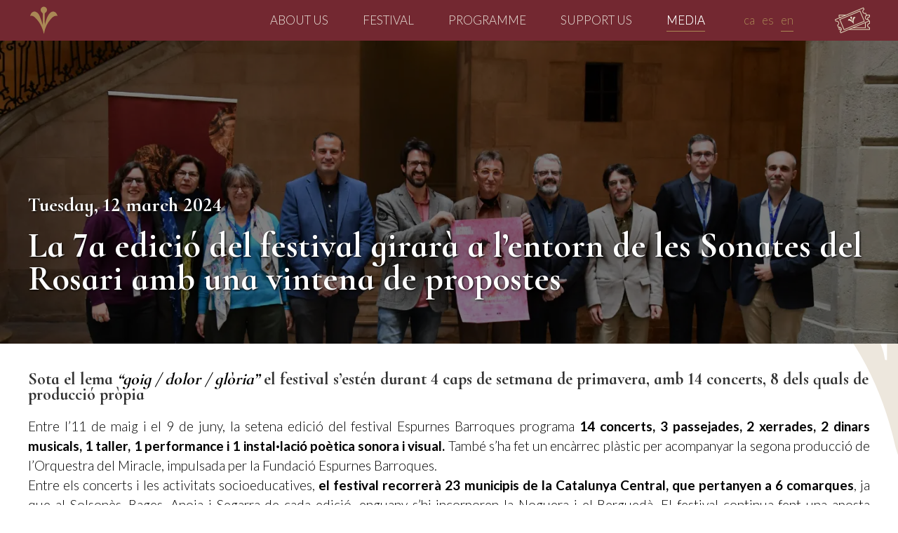

--- FILE ---
content_type: text/html;charset=UTF-8
request_url: https://espurnesbarroques.cat/en/media/noticies/la-setena-edicio-del-festival-espurnes-barroques-girara-a-lentorn-de-les-sonates-del-rosari-amb-una-vintena-de-propostes
body_size: 11888
content:
<!DOCTYPE html>
<html lang="ca">

<head>
    <meta charset="UTF-8">
    <meta name="viewport" content="width=device-width, initial-scale=1.0">
    <meta http-equiv="X-UA-Compatible" content="ie=edge">

        <title>La 7a edició del festival girarà a l’entorn de les Sonates del Rosari amb una vintena de propostes | Espurnes Barroques</title>
    <link rel="apple-touch-icon" sizes="180x180" href="/apple-touch-icon.png?v=gAXLeA8Glr">
<link rel="icon" type="image/png" sizes="32x32" href="/favicon-32x32.png?v=gAXLeA8Glr">
<link rel="icon" type="image/png" sizes="16x16" href="/favicon-16x16.png?v=gAXLeA8Glr">
<link rel="manifest" href="/site.webmanifest?v=gAXLeA8Glr">
<link rel="mask-icon" href="/safari-pinned-tab.svg?v=gAXLeA8Glr" color="#5bbad5">
<link rel="shortcut icon" href="/favicon.ico?v=gAXLeA8Glr">
<meta name="msapplication-TileColor" content="#732831">
<meta name="theme-color" content="#AA8855">
<meta name="author" content="Johanan Marín" />
<meta name="robots" content="index,follow" />
<meta name="generator" content="JNestudi" />

<meta name="description" content="Sota el lema “goig / dolor / glòria” el festival s’estén durant 4 caps de setmana de primavera, amb 14 concerts, 8 dels quals de producció pròpia
Entre l’11 de maig i el 9 de juny, la setena edició del festival Espurnes Barroques programa 14 concerts, 3 passejades, 2 xerrades, 2 dinars musicals, 1 taller, 1 performance i 1 instal·lació poètica sonora i visual. També s’ha fet un encàrrec plàstic per acompanyar la segona producció de l’Orquestra del Miracle, impulsada per la Fundació Espurnes Barroques.
Entre els concerts i les activitats socioeducatives, el festival recorrerà 23 municipis de la Catalunya Central, que pertanyen a 6 comarques, ja que al Solsonès, Bages, Anoia i Segarra de cada edició, enguany s’hi incorporen la Noguera i el Berguedà. El festival continua fent una aposta decidida pel talent local i jove, però continua atent a la dimensió internacional, propiciant la presència de conjunts de referència. A banda d’aquestes activitats públiques, el festival ha programat una cinquantena d’accions socials i educatives que es desplegaran des del mes de març fins a mitjan de juny.
El fil narratiu en el qual s’articulen les propostes de la programació és a partir de les Sonates del Rosari de Heinrich Biber: una pedra de toc del repertori violinístic, a l’abast de pocs intèrprets. En l’últim cap de setmana del festival (8 i 9 de juny), Lina Tur Bonet n’abordarà la integral a davant dels retaules del Roser de Ponts (La Noguera) i La Molsosa (Solsonès). Els tres caps de setmana previs s’articulen a partir dels conceptes de goig (11 i 12 de maig), dolor (18 i 19 de maig) i glòria (1 i 2 de juny). D’acord amb cada un d’aquests conceptes, cada cap de setmana hi haurà un jove violinista com a protagonista que desgranarà cada un dels cicles de la integral de les sonates de Biber tot fusionant el tractament instrumental i contrapuntístic que fa el compositor del nord d’Europa amb manifestacions complementàries, del sud, de caire popular, homfònic i vocal. Així, el cicle de goig s’interpola amb el cantu a tenore sard; el cicle de dolor amb flamenc, i el de glòria amb música a veus popular catalana. Tots aquests concerts dedicats al Rosari –igual que els dos de la Lina Tur– tindran lloc a davant de retaules del Roser (Salelles, Correà i Matamargó) i, per tant, permetran recórrer cinc joies del patrimoni barroc català. 
Per la seva banda, el cartell del festival, protagonitzat per la jove soprano Alexandra Nowakowski (que actuarà al costat de l’Orquestra del Miracle), aludeix a aquesta dimensió de Rosari des d’una òptica fresca i suggeridora, amb una clara picada d’ullet a l’icònic cartell d’American Beauty, entenent que un rosari és, literalment, un camp de roses.
El primer cap de setmana: el goig
El primer cap de setmana (11 i 12 de maig) es desplegaran propostes al voltant del cicle nadalenc (propis dels misteris de goig del rosari) i de la noció d’infantesa i joventut. El dissabte 11 de maig al matí, es podrà gaudir d’una instal·lació i performance poètica encarregada als poetes Felipe Cussen i Víctor Sunyol, que es podrà visitar fins el 24 de maig al Consell Comarcal del Solsonès. 
El concert inauguralserà a l’església de La Pobla de Claramunt (Anoia) a càrrec de Cantoría, amb una proposta al voltant de cants del cicle de Nadal. L’endemà al matí, a Coaner (Sant Mateu de Bages), el grup Anacronía portarà música de caire juvenil. Encabat el concert, al celler Fargas-Fargas, hi haurà un dinar i tast entre vinyes, acompanyat de la música de Le nuove musiche. A la tarda, davant el retaule del Roser de Salelles (Sant Salvador de Guardiola), Ignacio Ramal (violí) i Juan de la Rubia (orgue) dialogaran amb el grup sard Cuncordu Codronzanesu al voltant del cicle de goig de les Sonates del Rosari de Biber. La proposta gastronòmica, igual que la música, portarà el públic del nord al sud d’Europa.
El segon cap de setmana: el dolor
Durant aquest cap de setmana tots els concerts giraran temàticament al voltant de la passió i mort. El primer concert (dissabte 18 de maig) serà el de la Jove Capella Reial de Catalunya, dirigida per Lluís Vilamajó a la Cova de Sant Ignasi de Manresa on cinc veus masculines interpretaran la sublim Missa pro defunctis de Cristóbal de Morales. A la tarda, a Manresa mateix i coincidint amb el Dia Internacional dels Museus, s’ha programat al recent inaugurat Museu del Barroc de Catalunya un diàleg entre Maria Garganté i Raül Garrigasait. Al vespre, a l’església del Roser de Súria, Cristina Segura i l’Ensemble Exclamatio abordaran música que Händel i Vivaldi van dedicar a la noció de traïció. Rememorant la traïció de Judes, la gastronomia comptarà amb monedes de xocolata i amb un vi que té nom de petó.
Diumenge 19 de maig el festival es trasllada al Berguedà per primer cop. Al matí, a l’església de Correà (Montmajor i L’Espunyola) la guitarra flamenca de Chicuelo, la veu de Joaquín “el Duende” i la percussió de Jacobo Sánchez es fusionaran amb el violí i la viola de gamba de Marta Ramírez i Marina Cabello, que ens serviran el cicle de dolor de les Sonates del Rosari de Biber. A la tarda, la reconeguda psalterista Franziska Fleischanderl i el conjunt femení Auditexaudi (cant gregorià) recrearan la música que sonava als convents femenins napolitans del segle XVIII durant la Setmana Santa. Aquesta producció tindrà lloc al Konvent de Cal Rosal (Berga). 
El tercer cap de setmana: la glòria
L’1 de juny al matí  a Pinós, Jaume Ayats conduirà un taller de polifonies tradicionals i, en acabar-lo, ens espera un suculent dinar barroc a l’Hostal de Pinós, que enguany celebra 500 anys d’història servint àpats, amenitzat amb un parell de tonades de Tornaveus i amb la música i ball de Xuriach. A la tarda, arribarà un dels plats forts del festival: el segon concert de l’Orquestra del Miracle, dirigida per Juan de la Rubia i impulsada per la Fundació Espurnes Barroques. En aquest segon concert es comptarà amb la veu de la jove soprano americano-polonesa Alexandra Nowakowski. Plegats interpretaran el Glòria de Händel i un motet de Francesc Valls de recuperació patrimonial, entre altres. A la sortida, el tast comptarà amb la neula de l’orquestra i amb sidra de Biolord. Prèviament al concert, els amics d’Espurnes Barroques —en una activitat exclusiva per a ells— hauran pogut conèixer l’obra plàstica que l’artista Joan Villaplana haurà creat per acompanyar visualment el concert, en una proposta d’intervenció sobre l’espai.
El diumenge 2 de juny al matí a Vergós Guerrejat (La Segarra) debutarà a Catalunya la finalista a la prestigiosa Queen Elisabeth Competition, Juliette Mey, acompanyada de Pergamo Ensemble. A la tarda, a la Catedral dels pagesos (Sant Pere de Matamargó, a Pinós), el violí de Joel Bardolet se les heurà amb el cicle de goig de les Sonates del Rosari, hibridades amb la polifonia popular catalana que ens oferiran Tornaveus i NOC sota la direcció de Jaume Ayats. 
El quart cap de setmana: el cicle complet
A l’últim cap de setmana (8 i 9 de juny), es podrà escoltar el cicle complet de les Sonates del Rosari. Els matins de dissabte i de diumenge, a les mans de Lina Tur Bonet, acompanyada per Musica Alchemica, la integral de Biber posarà música a les escenes del Rosari completes que es preserven als retaules de Santa Maria de Ponts (a La Noguera) i a Santa Maria de La Molsosa (al Solsonès). Igual que tres són els cicles de misteris dels rosari, tres seran les cerveses que es podran degustar a cada un dels dos concerts. Aniran acompanyades de delícies txeques farcides amb melmelades dels colors del goig, el dolor i la glòria del premiat obrador Verit Fruits.
El dissabte 8 de juny a la tarda, al Paranimf de la Universitat de Cervera, Rinaldo Alessandrini i el seu Concerto Italiano oferiran una versió magistral del Llibre IV de Madrigals de Monteverdi, posada en paral·lel a les creacions de xocolata d’Eixarcolant i Casa Dalmases. 
El punt i final del festival serà diumenge 9 a la tarda a Castelltallat (Bages) on hi actuarà la soprano Núria Rial acompanyada de Vespres d’Arnadí(dirigida per Dani Espasa). A la sortida, unes creacions de la pastisseria Flor de Neu de Sant Joan de Vilatorrada (municipi on Núria Rial va iniciar-se amb la música) maridades amb vins de Celler Collbaix - El Molí, en una proposta cromàticament alineada amb el recorregut del festival.
Noves disciplines, nous ajuts
Amb la intenció de contribuir a la visibilització de tots els llenguatges artístics, el festival continua apostant per la dansa –que serà en dues propostes–, l’art plàstic –amb l’encàrrec a Joan Villaplana– i, per primer cop, hi incorpora la poesia, amb l’obra encarregada al poeta, músic i professor xilè Felipe Cussen en diàleg amb el poeta vigatà Víctor Sunyol. 
Totes les activitats comptaran amb tastos gastronòmics inclosos en el preu de l’entrada, que fan èmfasi en el valor del producte de proximitat. Precisament aquesta aposta per la gastronomia i els productes han permès que enguany Espurnes Barroques hagi obtingut un ajut que han impulsat conjuntament els Departaments de Cultura, Empresa i Acció Climàtica. 
A més a més, es continua apostant per la creació de productes propis del festival: es podrà tastar i adquirir la cervesa La Barroka, la infusió Bassadòria, l’Essència d’Espurnes i L’Espurna, la galeta. 
L’edició 2024 del Festival ha programat una cinquantena d’activitats socials i educatives en paral·lel als concerts, en una aposta ferma per apropar la cultura a diversos col·lectius sensibles. Per això es desplega un nodrit programa educatiu a diverses escoles, es fan accions socials en llars d’avis i es treballa en col·laboració amb diversos col·lectius que atenen persones amb diversitat funcional. El foment d’aquestes activitats ha estat un dels elements clau en l’obtenció de majors suports també en l’àmbit privat, com és el cas de la col·laboració especial que la Fundació Banc Sabadell ha iniciat enguany amb Espurnes Barroques.
Més descomptes, abonaments i una aposta pel públic jove
Enguany el festival amplia l’oferta d’abonaments fins a sis amb un preu molt especial en els casos que requereix una pernoctació al territori (per exemple el cicle complet amb Lina Tur per només 32€). Els preus dels concerts s’han unificat a 20€, amb un petit augment que s’equilibra amb una major oferta de descomptes. A més a més, també s’ha adherit al programa Cultura Jove de la Generalitat per tal d’impulsar l’accés del públic jove als concerts amb un preu únic de 12€. 
La reforma de la llei de mecenatge ha permès també incrementar la fidelització dels Amics d’Espurnes Barroques, que a partir d’enguany poden gaudir de més avantatges exclusius. Contribuir amb una aportació anual des d’enguany té majors recompenses com descomptes a museus i visites, activitats exclusives a la programació i, també, descomptes al preu d’entrades i abonaments. També enguany des del 12 de març podran comprar anticipadament les entrades. Per ser amic només cal entrar a “Dona’ns suport” a la web espurnesbarroques.cat i registrar-se indicant l’aportació anual desitjada. 
Presentació pública de la programació
El proper diumenge 17 de març a les 17h. al nou Museu del Barroc de Catalunya a Manresa tindrà lloc, per primer cop, una presentació pública de la programació del festival. L’acte comptarà amb un tast musical (amb Juan de la Rubia i Ignacio Ramal) i gastronòmic. Després que el president de la Fundació Espurnes Barroques, Jaume Badia, que s’estrena en el càrrec, i el director Josep Barcons expliquin les novetats d’enguany, el públic assistent podrà resoldre els seus dubtes al voltant de les propostes previstes per aquest maig i juny.
Les entrades i abonaments es podran comprar a partir de dilluns 18 de març a les 10h del matí a través de la web www.espurnesbarroques.cat.">
<meta name="keywords" content="La 7a edició del festival girarà a l’entorn de les Sonates del Rosari amb una vintena de propostes, , festival, música, music, barroc, baroque, música antiga, música antigua, barroco, cultura, patrimoni, patrimonio, territori barroc, festival catalunya, riner, cardona, solsona, manresa, cervera, igualada, bages, solsonès, anoia, segarra, guissona, súria, pinós, lamolsosa, sant martí sesgueioles, catalunyacentral, castelltallat, sant mateu de bages, esparreguera, torà, vallferosa, estaràs, vergós guerrejat, sant llorenç de morunys, pujalt, manresa 2022, gastronomia, gastronomía, música barroca, festival barroc, el miracle">
<meta property="og:type" content="website">
<meta property="og:url" content="https://espurnesbarroques.cat/en/media/noticies/la-setena-edicio-del-festival-espurnes-barroques-girara-a-lentorn-de-les-sonates-del-rosari-amb-una-vintena-de-propostes" />
<meta property="og:title" content="La 7a edició del festival girarà a l’entorn de les Sonates del Rosari amb una vintena de propostes" />
<meta property="og:description" content="Sota el lema “goig / dolor / glòria” el festival s’estén durant 4 caps de setmana de primavera, amb 14 concerts, 8 dels quals de producció pròpia
Entre l’11 de maig i el 9 de juny, la setena edició del festival Espurnes Barroques programa 14 concerts, 3 passejades, 2 xerrades, 2 dinars musicals, 1 taller, 1 performance i 1 instal·lació poètica sonora i visual. També s’ha fet un encàrrec plàstic per acompanyar la segona producció de l’Orquestra del Miracle, impulsada per la Fundació Espurnes Barroques.
Entre els concerts i les activitats socioeducatives, el festival recorrerà 23 municipis de la Catalunya Central, que pertanyen a 6 comarques, ja que al Solsonès, Bages, Anoia i Segarra de cada edició, enguany s’hi incorporen la Noguera i el Berguedà. El festival continua fent una aposta decidida pel talent local i jove, però continua atent a la dimensió internacional, propiciant la presència de conjunts de referència. A banda d’aquestes activitats públiques, el festival ha programat una cinquantena d’accions socials i educatives que es desplegaran des del mes de març fins a mitjan de juny.
El fil narratiu en el qual s’articulen les propostes de la programació és a partir de les Sonates del Rosari de Heinrich Biber: una pedra de toc del repertori violinístic, a l’abast de pocs intèrprets. En l’últim cap de setmana del festival (8 i 9 de juny), Lina Tur Bonet n’abordarà la integral a davant dels retaules del Roser de Ponts (La Noguera) i La Molsosa (Solsonès). Els tres caps de setmana previs s’articulen a partir dels conceptes de goig (11 i 12 de maig), dolor (18 i 19 de maig) i glòria (1 i 2 de juny). D’acord amb cada un d’aquests conceptes, cada cap de setmana hi haurà un jove violinista com a protagonista que desgranarà cada un dels cicles de la integral de les sonates de Biber tot fusionant el tractament instrumental i contrapuntístic que fa el compositor del nord d’Europa amb manifestacions complementàries, del sud, de caire popular, homfònic i vocal. Així, el cicle de goig s’interpola amb el cantu a tenore sard; el cicle de dolor amb flamenc, i el de glòria amb música a veus popular catalana. Tots aquests concerts dedicats al Rosari –igual que els dos de la Lina Tur– tindran lloc a davant de retaules del Roser (Salelles, Correà i Matamargó) i, per tant, permetran recórrer cinc joies del patrimoni barroc català. 
Per la seva banda, el cartell del festival, protagonitzat per la jove soprano Alexandra Nowakowski (que actuarà al costat de l’Orquestra del Miracle), aludeix a aquesta dimensió de Rosari des d’una òptica fresca i suggeridora, amb una clara picada d’ullet a l’icònic cartell d’American Beauty, entenent que un rosari és, literalment, un camp de roses.
El primer cap de setmana: el goig
El primer cap de setmana (11 i 12 de maig) es desplegaran propostes al voltant del cicle nadalenc (propis dels misteris de goig del rosari) i de la noció d’infantesa i joventut. El dissabte 11 de maig al matí, es podrà gaudir d’una instal·lació i performance poètica encarregada als poetes Felipe Cussen i Víctor Sunyol, que es podrà visitar fins el 24 de maig al Consell Comarcal del Solsonès. 
El concert inauguralserà a l’església de La Pobla de Claramunt (Anoia) a càrrec de Cantoría, amb una proposta al voltant de cants del cicle de Nadal. L’endemà al matí, a Coaner (Sant Mateu de Bages), el grup Anacronía portarà música de caire juvenil. Encabat el concert, al celler Fargas-Fargas, hi haurà un dinar i tast entre vinyes, acompanyat de la música de Le nuove musiche. A la tarda, davant el retaule del Roser de Salelles (Sant Salvador de Guardiola), Ignacio Ramal (violí) i Juan de la Rubia (orgue) dialogaran amb el grup sard Cuncordu Codronzanesu al voltant del cicle de goig de les Sonates del Rosari de Biber. La proposta gastronòmica, igual que la música, portarà el públic del nord al sud d’Europa.
El segon cap de setmana: el dolor
Durant aquest cap de setmana tots els concerts giraran temàticament al voltant de la passió i mort. El primer concert (dissabte 18 de maig) serà el de la Jove Capella Reial de Catalunya, dirigida per Lluís Vilamajó a la Cova de Sant Ignasi de Manresa on cinc veus masculines interpretaran la sublim Missa pro defunctis de Cristóbal de Morales. A la tarda, a Manresa mateix i coincidint amb el Dia Internacional dels Museus, s’ha programat al recent inaugurat Museu del Barroc de Catalunya un diàleg entre Maria Garganté i Raül Garrigasait. Al vespre, a l’església del Roser de Súria, Cristina Segura i l’Ensemble Exclamatio abordaran música que Händel i Vivaldi van dedicar a la noció de traïció. Rememorant la traïció de Judes, la gastronomia comptarà amb monedes de xocolata i amb un vi que té nom de petó.
Diumenge 19 de maig el festival es trasllada al Berguedà per primer cop. Al matí, a l’església de Correà (Montmajor i L’Espunyola) la guitarra flamenca de Chicuelo, la veu de Joaquín “el Duende” i la percussió de Jacobo Sánchez es fusionaran amb el violí i la viola de gamba de Marta Ramírez i Marina Cabello, que ens serviran el cicle de dolor de les Sonates del Rosari de Biber. A la tarda, la reconeguda psalterista Franziska Fleischanderl i el conjunt femení Auditexaudi (cant gregorià) recrearan la música que sonava als convents femenins napolitans del segle XVIII durant la Setmana Santa. Aquesta producció tindrà lloc al Konvent de Cal Rosal (Berga). 
El tercer cap de setmana: la glòria
L’1 de juny al matí  a Pinós, Jaume Ayats conduirà un taller de polifonies tradicionals i, en acabar-lo, ens espera un suculent dinar barroc a l’Hostal de Pinós, que enguany celebra 500 anys d’història servint àpats, amenitzat amb un parell de tonades de Tornaveus i amb la música i ball de Xuriach. A la tarda, arribarà un dels plats forts del festival: el segon concert de l’Orquestra del Miracle, dirigida per Juan de la Rubia i impulsada per la Fundació Espurnes Barroques. En aquest segon concert es comptarà amb la veu de la jove soprano americano-polonesa Alexandra Nowakowski. Plegats interpretaran el Glòria de Händel i un motet de Francesc Valls de recuperació patrimonial, entre altres. A la sortida, el tast comptarà amb la neula de l’orquestra i amb sidra de Biolord. Prèviament al concert, els amics d’Espurnes Barroques —en una activitat exclusiva per a ells— hauran pogut conèixer l’obra plàstica que l’artista Joan Villaplana haurà creat per acompanyar visualment el concert, en una proposta d’intervenció sobre l’espai.
El diumenge 2 de juny al matí a Vergós Guerrejat (La Segarra) debutarà a Catalunya la finalista a la prestigiosa Queen Elisabeth Competition, Juliette Mey, acompanyada de Pergamo Ensemble. A la tarda, a la Catedral dels pagesos (Sant Pere de Matamargó, a Pinós), el violí de Joel Bardolet se les heurà amb el cicle de goig de les Sonates del Rosari, hibridades amb la polifonia popular catalana que ens oferiran Tornaveus i NOC sota la direcció de Jaume Ayats. 
El quart cap de setmana: el cicle complet
A l’últim cap de setmana (8 i 9 de juny), es podrà escoltar el cicle complet de les Sonates del Rosari. Els matins de dissabte i de diumenge, a les mans de Lina Tur Bonet, acompanyada per Musica Alchemica, la integral de Biber posarà música a les escenes del Rosari completes que es preserven als retaules de Santa Maria de Ponts (a La Noguera) i a Santa Maria de La Molsosa (al Solsonès). Igual que tres són els cicles de misteris dels rosari, tres seran les cerveses que es podran degustar a cada un dels dos concerts. Aniran acompanyades de delícies txeques farcides amb melmelades dels colors del goig, el dolor i la glòria del premiat obrador Verit Fruits.
El dissabte 8 de juny a la tarda, al Paranimf de la Universitat de Cervera, Rinaldo Alessandrini i el seu Concerto Italiano oferiran una versió magistral del Llibre IV de Madrigals de Monteverdi, posada en paral·lel a les creacions de xocolata d’Eixarcolant i Casa Dalmases. 
El punt i final del festival serà diumenge 9 a la tarda a Castelltallat (Bages) on hi actuarà la soprano Núria Rial acompanyada de Vespres d’Arnadí(dirigida per Dani Espasa). A la sortida, unes creacions de la pastisseria Flor de Neu de Sant Joan de Vilatorrada (municipi on Núria Rial va iniciar-se amb la música) maridades amb vins de Celler Collbaix - El Molí, en una proposta cromàticament alineada amb el recorregut del festival.
Noves disciplines, nous ajuts
Amb la intenció de contribuir a la visibilització de tots els llenguatges artístics, el festival continua apostant per la dansa –que serà en dues propostes–, l’art plàstic –amb l’encàrrec a Joan Villaplana– i, per primer cop, hi incorpora la poesia, amb l’obra encarregada al poeta, músic i professor xilè Felipe Cussen en diàleg amb el poeta vigatà Víctor Sunyol. 
Totes les activitats comptaran amb tastos gastronòmics inclosos en el preu de l’entrada, que fan èmfasi en el valor del producte de proximitat. Precisament aquesta aposta per la gastronomia i els productes han permès que enguany Espurnes Barroques hagi obtingut un ajut que han impulsat conjuntament els Departaments de Cultura, Empresa i Acció Climàtica. 
A més a més, es continua apostant per la creació de productes propis del festival: es podrà tastar i adquirir la cervesa La Barroka, la infusió Bassadòria, l’Essència d’Espurnes i L’Espurna, la galeta. 
L’edició 2024 del Festival ha programat una cinquantena d’activitats socials i educatives en paral·lel als concerts, en una aposta ferma per apropar la cultura a diversos col·lectius sensibles. Per això es desplega un nodrit programa educatiu a diverses escoles, es fan accions socials en llars d’avis i es treballa en col·laboració amb diversos col·lectius que atenen persones amb diversitat funcional. El foment d’aquestes activitats ha estat un dels elements clau en l’obtenció de majors suports també en l’àmbit privat, com és el cas de la col·laboració especial que la Fundació Banc Sabadell ha iniciat enguany amb Espurnes Barroques.
Més descomptes, abonaments i una aposta pel públic jove
Enguany el festival amplia l’oferta d’abonaments fins a sis amb un preu molt especial en els casos que requereix una pernoctació al territori (per exemple el cicle complet amb Lina Tur per només 32€). Els preus dels concerts s’han unificat a 20€, amb un petit augment que s’equilibra amb una major oferta de descomptes. A més a més, també s’ha adherit al programa Cultura Jove de la Generalitat per tal d’impulsar l’accés del públic jove als concerts amb un preu únic de 12€. 
La reforma de la llei de mecenatge ha permès també incrementar la fidelització dels Amics d’Espurnes Barroques, que a partir d’enguany poden gaudir de més avantatges exclusius. Contribuir amb una aportació anual des d’enguany té majors recompenses com descomptes a museus i visites, activitats exclusives a la programació i, també, descomptes al preu d’entrades i abonaments. També enguany des del 12 de març podran comprar anticipadament les entrades. Per ser amic només cal entrar a “Dona’ns suport” a la web espurnesbarroques.cat i registrar-se indicant l’aportació anual desitjada. 
Presentació pública de la programació
El proper diumenge 17 de març a les 17h. al nou Museu del Barroc de Catalunya a Manresa tindrà lloc, per primer cop, una presentació pública de la programació del festival. L’acte comptarà amb un tast musical (amb Juan de la Rubia i Ignacio Ramal) i gastronòmic. Després que el president de la Fundació Espurnes Barroques, Jaume Badia, que s’estrena en el càrrec, i el director Josep Barcons expliquin les novetats d’enguany, el públic assistent podrà resoldre els seus dubtes al voltant de les propostes previstes per aquest maig i juny.
Les entrades i abonaments es podran comprar a partir de dilluns 18 de març a les 10h del matí a través de la web www.espurnesbarroques.cat." />
<meta property="og:image" content="https://espurnesbarroques.cat/user/pages/06.media/01.noticies/la-setena-edicio-del-festival-espurnes-barroques-girara-a-lentorn-de-les-sonates-del-rosari-amb-una-vintena-de-propostes/Crèdits (6).webp?g-7ff116ad" />
<meta property="twitter:card" content="https://espurnesbarroques.cat/user/pages/06.media/01.noticies/la-setena-edicio-del-festival-espurnes-barroques-girara-a-lentorn-de-les-sonates-del-rosari-amb-una-vintena-de-propostes/Crèdits (6).webp?g-7ff116ad">
<meta property="twitter:image" content="https://espurnesbarroques.cat/user/pages/06.media/01.noticies/la-setena-edicio-del-festival-espurnes-barroques-girara-a-lentorn-de-les-sonates-del-rosari-amb-una-vintena-de-propostes/Crèdits (6).webp?g-7ff116ad">
<meta property="twitter:url" content="/en/media/noticies/la-setena-edicio-del-festival-espurnes-barroques-girara-a-lentorn-de-les-sonates-del-rosari-amb-una-vintena-de-propostes">
<meta property="twitter:title" content="La 7a edició del festival girarà a l’entorn de les Sonates del Rosari amb una vintena de propostes">
<meta property="twitter:description" content="Sota el lema “goig / dolor / glòria” el festival s’estén durant 4 caps de setmana de primavera, amb 14 concerts, 8 dels quals de producció pròpia
Entre l’11 de maig i el 9 de juny, la setena edició del festival Espurnes Barroques programa 14 concerts, 3 passejades, 2 xerrades, 2 dinars musicals, 1 taller, 1 performance i 1 instal·lació poètica sonora i visual. També s’ha fet un encàrrec plàstic per acompanyar la segona producció de l’Orquestra del Miracle, impulsada per la Fundació Espurnes Barroques.
Entre els concerts i les activitats socioeducatives, el festival recorrerà 23 municipis de la Catalunya Central, que pertanyen a 6 comarques, ja que al Solsonès, Bages, Anoia i Segarra de cada edició, enguany s’hi incorporen la Noguera i el Berguedà. El festival continua fent una aposta decidida pel talent local i jove, però continua atent a la dimensió internacional, propiciant la presència de conjunts de referència. A banda d’aquestes activitats públiques, el festival ha programat una cinquantena d’accions socials i educatives que es desplegaran des del mes de març fins a mitjan de juny.
El fil narratiu en el qual s’articulen les propostes de la programació és a partir de les Sonates del Rosari de Heinrich Biber: una pedra de toc del repertori violinístic, a l’abast de pocs intèrprets. En l’últim cap de setmana del festival (8 i 9 de juny), Lina Tur Bonet n’abordarà la integral a davant dels retaules del Roser de Ponts (La Noguera) i La Molsosa (Solsonès). Els tres caps de setmana previs s’articulen a partir dels conceptes de goig (11 i 12 de maig), dolor (18 i 19 de maig) i glòria (1 i 2 de juny). D’acord amb cada un d’aquests conceptes, cada cap de setmana hi haurà un jove violinista com a protagonista que desgranarà cada un dels cicles de la integral de les sonates de Biber tot fusionant el tractament instrumental i contrapuntístic que fa el compositor del nord d’Europa amb manifestacions complementàries, del sud, de caire popular, homfònic i vocal. Així, el cicle de goig s’interpola amb el cantu a tenore sard; el cicle de dolor amb flamenc, i el de glòria amb música a veus popular catalana. Tots aquests concerts dedicats al Rosari –igual que els dos de la Lina Tur– tindran lloc a davant de retaules del Roser (Salelles, Correà i Matamargó) i, per tant, permetran recórrer cinc joies del patrimoni barroc català. 
Per la seva banda, el cartell del festival, protagonitzat per la jove soprano Alexandra Nowakowski (que actuarà al costat de l’Orquestra del Miracle), aludeix a aquesta dimensió de Rosari des d’una òptica fresca i suggeridora, amb una clara picada d’ullet a l’icònic cartell d’American Beauty, entenent que un rosari és, literalment, un camp de roses.
El primer cap de setmana: el goig
El primer cap de setmana (11 i 12 de maig) es desplegaran propostes al voltant del cicle nadalenc (propis dels misteris de goig del rosari) i de la noció d’infantesa i joventut. El dissabte 11 de maig al matí, es podrà gaudir d’una instal·lació i performance poètica encarregada als poetes Felipe Cussen i Víctor Sunyol, que es podrà visitar fins el 24 de maig al Consell Comarcal del Solsonès. 
El concert inauguralserà a l’església de La Pobla de Claramunt (Anoia) a càrrec de Cantoría, amb una proposta al voltant de cants del cicle de Nadal. L’endemà al matí, a Coaner (Sant Mateu de Bages), el grup Anacronía portarà música de caire juvenil. Encabat el concert, al celler Fargas-Fargas, hi haurà un dinar i tast entre vinyes, acompanyat de la música de Le nuove musiche. A la tarda, davant el retaule del Roser de Salelles (Sant Salvador de Guardiola), Ignacio Ramal (violí) i Juan de la Rubia (orgue) dialogaran amb el grup sard Cuncordu Codronzanesu al voltant del cicle de goig de les Sonates del Rosari de Biber. La proposta gastronòmica, igual que la música, portarà el públic del nord al sud d’Europa.
El segon cap de setmana: el dolor
Durant aquest cap de setmana tots els concerts giraran temàticament al voltant de la passió i mort. El primer concert (dissabte 18 de maig) serà el de la Jove Capella Reial de Catalunya, dirigida per Lluís Vilamajó a la Cova de Sant Ignasi de Manresa on cinc veus masculines interpretaran la sublim Missa pro defunctis de Cristóbal de Morales. A la tarda, a Manresa mateix i coincidint amb el Dia Internacional dels Museus, s’ha programat al recent inaugurat Museu del Barroc de Catalunya un diàleg entre Maria Garganté i Raül Garrigasait. Al vespre, a l’església del Roser de Súria, Cristina Segura i l’Ensemble Exclamatio abordaran música que Händel i Vivaldi van dedicar a la noció de traïció. Rememorant la traïció de Judes, la gastronomia comptarà amb monedes de xocolata i amb un vi que té nom de petó.
Diumenge 19 de maig el festival es trasllada al Berguedà per primer cop. Al matí, a l’església de Correà (Montmajor i L’Espunyola) la guitarra flamenca de Chicuelo, la veu de Joaquín “el Duende” i la percussió de Jacobo Sánchez es fusionaran amb el violí i la viola de gamba de Marta Ramírez i Marina Cabello, que ens serviran el cicle de dolor de les Sonates del Rosari de Biber. A la tarda, la reconeguda psalterista Franziska Fleischanderl i el conjunt femení Auditexaudi (cant gregorià) recrearan la música que sonava als convents femenins napolitans del segle XVIII durant la Setmana Santa. Aquesta producció tindrà lloc al Konvent de Cal Rosal (Berga). 
El tercer cap de setmana: la glòria
L’1 de juny al matí  a Pinós, Jaume Ayats conduirà un taller de polifonies tradicionals i, en acabar-lo, ens espera un suculent dinar barroc a l’Hostal de Pinós, que enguany celebra 500 anys d’història servint àpats, amenitzat amb un parell de tonades de Tornaveus i amb la música i ball de Xuriach. A la tarda, arribarà un dels plats forts del festival: el segon concert de l’Orquestra del Miracle, dirigida per Juan de la Rubia i impulsada per la Fundació Espurnes Barroques. En aquest segon concert es comptarà amb la veu de la jove soprano americano-polonesa Alexandra Nowakowski. Plegats interpretaran el Glòria de Händel i un motet de Francesc Valls de recuperació patrimonial, entre altres. A la sortida, el tast comptarà amb la neula de l’orquestra i amb sidra de Biolord. Prèviament al concert, els amics d’Espurnes Barroques —en una activitat exclusiva per a ells— hauran pogut conèixer l’obra plàstica que l’artista Joan Villaplana haurà creat per acompanyar visualment el concert, en una proposta d’intervenció sobre l’espai.
El diumenge 2 de juny al matí a Vergós Guerrejat (La Segarra) debutarà a Catalunya la finalista a la prestigiosa Queen Elisabeth Competition, Juliette Mey, acompanyada de Pergamo Ensemble. A la tarda, a la Catedral dels pagesos (Sant Pere de Matamargó, a Pinós), el violí de Joel Bardolet se les heurà amb el cicle de goig de les Sonates del Rosari, hibridades amb la polifonia popular catalana que ens oferiran Tornaveus i NOC sota la direcció de Jaume Ayats. 
El quart cap de setmana: el cicle complet
A l’últim cap de setmana (8 i 9 de juny), es podrà escoltar el cicle complet de les Sonates del Rosari. Els matins de dissabte i de diumenge, a les mans de Lina Tur Bonet, acompanyada per Musica Alchemica, la integral de Biber posarà música a les escenes del Rosari completes que es preserven als retaules de Santa Maria de Ponts (a La Noguera) i a Santa Maria de La Molsosa (al Solsonès). Igual que tres són els cicles de misteris dels rosari, tres seran les cerveses que es podran degustar a cada un dels dos concerts. Aniran acompanyades de delícies txeques farcides amb melmelades dels colors del goig, el dolor i la glòria del premiat obrador Verit Fruits.
El dissabte 8 de juny a la tarda, al Paranimf de la Universitat de Cervera, Rinaldo Alessandrini i el seu Concerto Italiano oferiran una versió magistral del Llibre IV de Madrigals de Monteverdi, posada en paral·lel a les creacions de xocolata d’Eixarcolant i Casa Dalmases. 
El punt i final del festival serà diumenge 9 a la tarda a Castelltallat (Bages) on hi actuarà la soprano Núria Rial acompanyada de Vespres d’Arnadí(dirigida per Dani Espasa). A la sortida, unes creacions de la pastisseria Flor de Neu de Sant Joan de Vilatorrada (municipi on Núria Rial va iniciar-se amb la música) maridades amb vins de Celler Collbaix - El Molí, en una proposta cromàticament alineada amb el recorregut del festival.
Noves disciplines, nous ajuts
Amb la intenció de contribuir a la visibilització de tots els llenguatges artístics, el festival continua apostant per la dansa –que serà en dues propostes–, l’art plàstic –amb l’encàrrec a Joan Villaplana– i, per primer cop, hi incorpora la poesia, amb l’obra encarregada al poeta, músic i professor xilè Felipe Cussen en diàleg amb el poeta vigatà Víctor Sunyol. 
Totes les activitats comptaran amb tastos gastronòmics inclosos en el preu de l’entrada, que fan èmfasi en el valor del producte de proximitat. Precisament aquesta aposta per la gastronomia i els productes han permès que enguany Espurnes Barroques hagi obtingut un ajut que han impulsat conjuntament els Departaments de Cultura, Empresa i Acció Climàtica. 
A més a més, es continua apostant per la creació de productes propis del festival: es podrà tastar i adquirir la cervesa La Barroka, la infusió Bassadòria, l’Essència d’Espurnes i L’Espurna, la galeta. 
L’edició 2024 del Festival ha programat una cinquantena d’activitats socials i educatives en paral·lel als concerts, en una aposta ferma per apropar la cultura a diversos col·lectius sensibles. Per això es desplega un nodrit programa educatiu a diverses escoles, es fan accions socials en llars d’avis i es treballa en col·laboració amb diversos col·lectius que atenen persones amb diversitat funcional. El foment d’aquestes activitats ha estat un dels elements clau en l’obtenció de majors suports també en l’àmbit privat, com és el cas de la col·laboració especial que la Fundació Banc Sabadell ha iniciat enguany amb Espurnes Barroques.
Més descomptes, abonaments i una aposta pel públic jove
Enguany el festival amplia l’oferta d’abonaments fins a sis amb un preu molt especial en els casos que requereix una pernoctació al territori (per exemple el cicle complet amb Lina Tur per només 32€). Els preus dels concerts s’han unificat a 20€, amb un petit augment que s’equilibra amb una major oferta de descomptes. A més a més, també s’ha adherit al programa Cultura Jove de la Generalitat per tal d’impulsar l’accés del públic jove als concerts amb un preu únic de 12€. 
La reforma de la llei de mecenatge ha permès també incrementar la fidelització dels Amics d’Espurnes Barroques, que a partir d’enguany poden gaudir de més avantatges exclusius. Contribuir amb una aportació anual des d’enguany té majors recompenses com descomptes a museus i visites, activitats exclusives a la programació i, també, descomptes al preu d’entrades i abonaments. També enguany des del 12 de març podran comprar anticipadament les entrades. Per ser amic només cal entrar a “Dona’ns suport” a la web espurnesbarroques.cat i registrar-se indicant l’aportació anual desitjada. 
Presentació pública de la programació
El proper diumenge 17 de març a les 17h. al nou Museu del Barroc de Catalunya a Manresa tindrà lloc, per primer cop, una presentació pública de la programació del festival. L’acte comptarà amb un tast musical (amb Juan de la Rubia i Ignacio Ramal) i gastronòmic. Després que el president de la Fundació Espurnes Barroques, Jaume Badia, que s’estrena en el càrrec, i el director Josep Barcons expliquin les novetats d’enguany, el públic assistent podrà resoldre els seus dubtes al voltant de les propostes previstes per aquest maig i juny.
Les entrades i abonaments es podran comprar a partir de dilluns 18 de març a les 10h del matí a través de la web www.espurnesbarroques.cat.">
                        <link rel="preconnect" href="https://fonts.gstatic.com">
        <link href="https://fonts.googleapis.com/css2?family=Cormorant+Infant:wght@700&family=Lato:ital,wght@0,300;0,700;1,300&display=swap" rel="stylesheet">
    
    <link href="/user/plugins/flex-directory/css/site.css" type="text/css" rel="stylesheet" integrity="sha256-k/vGJi0Pm5lDqjfTnU8zlvH2Dcg1StQ83OvkU8o0fnk=">
<link href="/user/themes/espurnes/dist/estil.css?v2024" type="text/css" rel="stylesheet" integrity="sha256-6wisWyyn7aXLQPRd1EgX373IOlsafIFtol1QLmz7wao=">

                                    
    <script src="/system/assets/jquery/jquery-2.x.min.js" integrity="sha256-BbhdlvQf/xTY9gja0Dq3HiwQF8LaCRTXxZKRutelT44="></script>
<script src="/user/themes/espurnes/js/uikit.min.js?v=2024" integrity="sha256-B2XXJTBmE0TAqLvnMbzkM9S9A3aVcNuIBFK2GGp+fDE="></script>
<script src="/user/plugins/flex-directory/js/list.min.js" integrity="sha256-YqOIp4MygNx9/lcWr5lpcR88Ki/MNMWvJJkH0eK+fHM="></script>
<script src="/user/themes/espurnes/js/uikit-icons.min.js" integrity="sha256-XUvgxM370HrfEIg/WbpgnyrudrtYLRY5GO0/d1AThDM="></script>



    <!-- Google Tag Manager -->
    <script>(function(w,d,s,l,i){w[l]=w[l]||[];w[l].push({'gtm.start':
				new Date().getTime(),event:'gtm.js'});var f=d.getElementsByTagName(s)[0],
			j=d.createElement(s),dl=l!='dataLayer'?'&l='+l:'';j.async=true;j.src=
			'https://www.googletagmanager.com/gtm.js?id='+i+dl;f.parentNode.insertBefore(j,f);
		})(window,document,'script','dataLayer','GTM-MN9KH5S');</script>
    <!-- End Google Tag Manager -->
</head>

<body>
<!-- Google Tag Manager (noscript) -->
<noscript><iframe src="https://www.googletagmanager.com/ns.html?id=GTM-MN9KH5S"
                  height="0" width="0" style="display:none;visibility:hidden"></iframe></noscript>
<!-- End Google Tag Manager (noscript) -->
<!--Nav-->
<header id="menuDalt" uk-sticky>



<section class="uk-container">
    <nav class="uk-navbar-container uk-navbar-transparent uk-navbar uk-flex" id="menuPpal" uk-navbar>
        <div class="uk-navbar-left">
            <a href="/" class="uk-navbar-item uk-logo">
                                <img loading="lazy" src="/user/themes/espurnes/images/icona.svg" width="45" class="logo" alt="logotip Espurnes Barroques" uk-img uk-svg>
                            </a>
        </div>
        <div class="uk-navbar-right uk-margin-auto-top" style="max-height: 60px; font-size: 100%">
            <ul class="uk-navbar-nav uk-visible@s">
                                                                            <li class="uk-navbar-item ">
                    <a href="/en/about-us" data-hover="About us">
                                                About us
                    </a>
                    <div class="bg-gris uk-padding-small" uk-dropdown="target-y: !#menuPpal">
                        <ul class="uk-nav uk-navbar-dropdown-nav uk-text-left uk-margin-remove-left">
                                                                    <li class="uk-navbar-item uk-margin-remove-left uk-flex-left ">
                <a href="/en/about-us/foundation" data-hover="Foundation">
                                        Foundation
                </a>
            </li>
                                                    <li class="uk-navbar-item uk-margin-remove-left uk-flex-left ">
                <a href="/en/about-us/patronat" data-hover="Board">
                                        Board
                </a>
            </li>
                                                    <li class="uk-navbar-item uk-margin-remove-left uk-flex-left ">
                <a href="/en/about-us/equip" data-hover="Staff">
                                        Staff
                </a>
            </li>
                                                    <li class="uk-navbar-item uk-margin-remove-left uk-flex-left ">
                <a href="/en/about-us/territori-barroc" data-hover="Baroque Territory">
                                        Baroque Territory
                </a>
            </li>
            
                        </ul>
                    </div>
                </li>
                                                                                <li class="uk-navbar-item ">
                    <a href="/en/f" data-hover="Festival">
                                                Festival
                    </a>
                    <div class="bg-gris uk-padding-small" uk-dropdown="target-y: !#menuPpal">
                        <ul class="uk-nav uk-navbar-dropdown-nav uk-text-left uk-margin-remove-left">
                                                                    <li class="uk-navbar-item uk-margin-remove-left uk-flex-left ">
                <a href="/en/festival" data-hover="Festival">
                                        Festival
                </a>
            </li>
                                                    <li class="uk-navbar-item uk-margin-remove-left uk-flex-left ">
                <a href="/en/festival/projecte-social" data-hover="Social Project">
                                        Social Project
                </a>
            </li>
                                                    <li class="uk-navbar-item uk-margin-remove-left uk-flex-left ">
                <a href="/en/festival/programa-educatiu" data-hover="Educational program">
                                        Educational program
                </a>
            </li>
            
                        </ul>
                    </div>
                </li>
                                                                                <li class="uk-navbar-item ">
                    <a href="/en/programme" data-hover="Programme">
                                                Programme
                    </a>
                    <div class="bg-gris uk-padding-small" uk-dropdown="target-y: !#menuPpal">
                        <ul class="uk-nav uk-navbar-dropdown-nav uk-text-left uk-margin-remove-left">
                                                                    <li class="uk-navbar-item uk-margin-remove-left uk-flex-left ">
                <a href="/en/programme/abonaments" data-hover="Subscriptions and Discounts">
                                        Subscriptions and Discounts
                </a>
            </li>
                                                    <li class="uk-navbar-item uk-margin-remove-left uk-flex-left ">
                <a href="/en/programme/past-editions" data-hover="Past editions">
                                        Past editions
                </a>
            </li>
            
                        </ul>
                    </div>
                </li>
                                                                                <li class="uk-navbar-item ">
                    <a href="/en/give-us-suport" data-hover="Support us">
                                                Support us
                    </a>
                </li>
                                                                                <li class="uk-navbar-item uk-active">
                    <a href="/en/media" data-hover="Media">
                                                Media
                    </a>
                    <div class="bg-gris uk-padding-small" uk-dropdown="target-y: !#menuPpal">
                        <ul class="uk-nav uk-navbar-dropdown-nav uk-text-left uk-margin-remove-left">
                                                                    <li class="uk-navbar-item uk-margin-remove-left uk-flex-left uk-active">
                <a href="/en/media/noticies" data-hover="News">
                                        News
                </a>
            </li>
                                                    <li class="uk-navbar-item uk-margin-remove-left uk-flex-left ">
                <a href="/en/media/publicacions" data-hover="Publications and press">
                                        Publications and press
                </a>
            </li>
                                                    <li class="uk-navbar-item uk-margin-remove-left uk-flex-left ">
                <a href="/en/media/galeria-fotografica" data-hover="Photo gallery">
                                        Photo gallery
                </a>
            </li>
                                                    <li class="uk-navbar-item uk-margin-remove-left uk-flex-left ">
                <a href="/en/media/videos" data-hover="Videos">
                                        Videos
                </a>
            </li>
            
                        </ul>
                    </div>
                </li>
                        

                
                                                                                                                                                                                    
                                            <li class="uk-navbar-item uk-padding-remove-horizontal uk-margin-medium-left"><a href="/ca/media/noticies/la-setena-edicio-del-festival-espurnes-barroques-girara-a-lentorn-de-les-sonates-del-rosari-amb-una-vintena-de-propostes"><span class="uk-text-lowercase c-brand-or">ca</span></a></li>
                    
                
                                                                                                                                                                                    
                                            <li class="uk-navbar-item uk-padding-remove-horizontal uk-margin-small-left"><a href="/es/media/noticies/la-setena-edicio-del-festival-espurnes-barroques-girara-a-lentorn-de-les-sonates-del-rosari-amb-una-vintena-de-propostes"><span class="uk-text-lowercase c-brand-or">es</span></a></li>
                    
                
                                                                                                            
                                            <li class="uk-navbar-item uk-padding-remove-horizontal uk-margin-small-left uk-active"><a href="/en/media/noticies/la-setena-edicio-del-festival-espurnes-barroques-girara-a-lentorn-de-les-sonates-del-rosari-amb-una-vintena-de-propostes"><span class="uk-text-lowercase c-brand-or">en</span></a></li>
                    
                
                <li>
                    <a href="https://espurnesbarroques.koobin.com/" target="_blank" class="uk-margin-medium-left" uk-tooltip="Compra entrades"><img loading="lazy" class="tickets" src="/user/themes/espurnes/images/tickets.svg" uk-svg></a>
                </li>
            </ul>
            <a href="#" class="uk-navbar-toggle uk-hidden@s" uk-toggle="target: #sidenav">
                                <svg width="40" viewBox="0 0 24 24" xmlns="http://www.w3.org/2000/svg" uk-svg><path d="M4 6H20M4 12H20M4 18H20" stroke="#AA8855" stroke-width="2" stroke-linecap="round" stroke-linejoin="round"></path></svg>
            </a>
        </div>
    </nav>
</section>

</header>

    <div class="noticia uk-position-relative uk-background-cover" uk-parallax="bgy: -200" data-src="/user/pages/06.media/01.noticies/la-setena-edicio-del-festival-espurnes-barroques-girara-a-lentorn-de-les-sonates-del-rosari-amb-una-vintena-de-propostes/Crèdits (6).webp?g-7ff116ad" uk-img="loading: lazy">
        <div class="uk-overlay-default uk-position-cover" uk-parallax="opacity: 0; easing: -1; blur: 10;"></div>
        <div class="uk-light uk-position-bottom uk-margin-large">
            <div class="uk-container" uk-parallax="opacity: 0; easing: -1; blur: 10;">
                <h3>Tuesday, 12 march 2024</h3>
                <h1 class="uk-heading-hero uk-margin-remove">La 7a edició del festival girarà a l’entorn de les Sonates del Rosari amb una vintena de propostes</h1>
            </div>
        </div>
    </div>
<section class="uk-section uk-section-small" uk-height-viewport="offset-top: true; offset-bottom: true;">
    <div class="uk-container">
            <h4>Sota el lema <em>“goig / dolor / glòria”</em> el festival s’estén durant 4 caps de setmana de primavera, amb 14 concerts, 8 dels quals de producció pròpia</h4>
<p>Entre l’11 de maig i el 9 de juny, la setena edició del festival Espurnes Barroques programa <strong>14 concerts, 3 passejades, 2 xerrades, 2 dinars musicals, 1 taller, 1 performance i 1 instal·lació poètica sonora i visual.</strong> També s’ha fet un encàrrec plàstic per acompanyar la segona producció de l’Orquestra del Miracle, impulsada per la Fundació Espurnes Barroques.<br />
Entre els concerts i les activitats socioeducatives, <strong>el festival recorrerà 23 municipis de la Catalunya Central, que pertanyen a 6 comarques</strong>, ja que al Solsonès, Bages, Anoia i Segarra de cada edició, enguany s’hi incorporen la Noguera i el Berguedà. El festival continua fent una aposta decidida pel talent local i jove, però continua atent a la dimensió internacional, propiciant la presència de conjunts de referència. A banda d’aquestes activitats públiques, el festival ha programat una <strong>cinquantena d’accions socials i educatives</strong> que es desplegaran des del mes de març fins a mitjan de juny.</p>
<p>El fil narratiu en el qual s’articulen les propostes de la programació és a partir de les <strong><em>Sonates del Rosari</em></strong> <strong>de Heinrich Biber</strong>: una pedra de toc del repertori violinístic, a l’abast de pocs intèrprets. En l’últim cap de setmana del festival (8 i 9 de juny), <strong>Lina Tur Bonet</strong> n’abordarà la integral a davant dels retaules del Roser de Ponts (La Noguera) i La Molsosa (Solsonès). Els tres caps de setmana previs s’articulen a partir dels conceptes de <strong>goig</strong> (11 i 12 de maig), <strong>dolor</strong> (18 i 19 de maig) i <strong>glòria</strong> (1 i 2 de juny). D’acord amb cada un d’aquests conceptes, cada cap de setmana hi haurà un jove violinista com a protagonista que desgranarà cada un dels cicles de la integral de les sonates de Biber tot fusionant el tractament instrumental i contrapuntístic que fa el compositor del nord d’Europa amb manifestacions complementàries, del sud, de caire popular, homfònic i vocal. Així, el cicle de goig s’interpola amb el <em>cantu a tenore</em> sard; el cicle de dolor amb flamenc, i el de glòria amb música a veus popular catalana. Tots <strong>aquests concerts dedicats al Rosari</strong> –igual que els dos de la Lina Tur– <strong>tindran lloc a davant de retaules del Roser</strong> (Salelles, Correà i Matamargó) i, per tant, permetran recórrer cinc joies del patrimoni barroc català. </p>
<p>Per la seva banda, el <strong>cartell del festival</strong>, protagonitzat per la jove soprano Alexandra Nowakowski (que actuarà al costat de l’Orquestra del Miracle), aludeix a aquesta dimensió de Rosari des d’una òptica fresca i suggeridora, amb una clara picada d’ullet a l’icònic cartell d’<em>American Beauty,</em> entenent que un rosari és, literalment, un <strong>camp de roses</strong>.</p>
<h4>El primer cap de setmana: el <em>goig</em></h4>
<p>El primer cap de setmana (11 i 12 de maig) es desplegaran <strong>propostes al voltant del cicle nadalenc</strong> (propis dels misteris de goig del rosari) i de la noció d’infantesa i joventut. El dissabte 11 de maig al matí, es podrà gaudir d’una instal·lació i performance poètica encarregada als <strong>poetes Felipe Cussen i Víctor Sunyol</strong>, que es podrà visitar fins el 24 de maig al Consell Comarcal del Solsonès. </p>
<p>El <strong>concert inaugural</strong>serà a l’església de La Pobla de Claramunt (Anoia) a càrrec de <strong>Cantoría</strong>, amb una proposta al voltant de cants del cicle de Nadal. L’endemà al matí, a Coaner (Sant Mateu de Bages), el grup <strong>Anacronía</strong> portarà música de caire juvenil. Encabat el concert, al celler Fargas-Fargas, hi haurà un <strong>dinar i tast entre vinyes</strong>, acompanyat de la música de Le nuove musiche. A la tarda, davant el retaule del Roser de Salelles (Sant Salvador de Guardiola), <strong>Ignacio Ramal</strong> (violí) i <strong>Juan de la Rubia</strong> (orgue) dialogaran amb el grup sard <strong>Cuncordu Codronzanesu</strong> al voltant del cicle de goig de les <em>Sonates del Rosari</em> de Biber. La proposta gastronòmica, igual que la música, portarà el públic del nord al sud d’Europa.</p>
<h4>El segon cap de setmana: el <em>dolor</em></h4>
<p>Durant aquest cap de setmana tots els concerts giraran temàticament al voltant de la passió i mort. El primer concert (dissabte 18 de maig) serà el de la <strong>Jove Capella Reial de Catalunya</strong>, dirigida per Lluís Vilamajó a la Cova de Sant Ignasi de Manresa on cinc veus masculines interpretaran la sublim <em>Missa pro defunctis</em> de Cristóbal de Morales. A la tarda, a Manresa mateix i coincidint amb el Dia Internacional dels Museus, s’ha programat al recent inaugurat Museu del Barroc de Catalunya un diàleg entre <strong>Maria Garganté i Raül Garrigasait</strong>. Al vespre, a l’església del Roser de Súria, <strong>Cristina Segura i l’Ensemble Exclamatio</strong> abordaran música que Händel i Vivaldi van dedicar a la noció de traïció. Rememorant la traïció de Judes, la gastronomia comptarà amb monedes de xocolata i amb un vi que té nom de petó.</p>
<p>Diumenge 19 de maig <strong>el festival es trasllada al Berguedà per primer cop</strong>. Al matí, a l’església de Correà (Montmajor i L’Espunyola) la guitarra flamenca de <strong>Chicuelo</strong>, la veu de <strong>Joaquín “el Duende”</strong> i la percussió de <strong>Jacobo Sánchez</strong> es fusionaran amb el violí i la viola de gamba de <strong>Marta Ramírez i Marina Cabello</strong>, que ens serviran el cicle de dolor de les <em>Sonates del Rosari</em> de Biber. A la tarda, la reconeguda <strong>psalterista Franziska Fleischanderl</strong> i el conjunt femení Auditexaudi (cant gregorià) recrearan la música que sonava als convents femenins napolitans del segle XVIII durant la Setmana Santa. Aquesta producció tindrà lloc al <strong>Konvent</strong> de Cal Rosal (Berga). </p>
<h4>El tercer cap de setmana: la <em>glòria</em></h4>
<p>L’1 de juny al matí  a Pinós, <strong>Jaume Ayats</strong> conduirà un taller de polifonies tradicionals i, en acabar-lo, ens espera un suculent <strong>dinar barroc a l’Hostal de Pinós</strong>, que enguany celebra 500 anys d’història servint àpats, amenitzat amb un parell de tonades de <strong>Tornaveus</strong> i amb la música i ball de <strong>Xuriach</strong>. A la tarda, arribarà un dels plats forts del festival: <strong>el segon concert de l’Orquestra del Miracle</strong>, dirigida per Juan de la Rubia i <strong>impulsada per la Fundació Espurnes Barroques</strong>. En aquest segon concert es comptarà amb la veu de la jove soprano americano-polonesa Alexandra Nowakowski. Plegats interpretaran el Glòria de Händel i un motet de Francesc Valls de recuperació patrimonial, entre altres. A la sortida, el tast comptarà amb la neula de l’orquestra i amb sidra de Biolord. Prèviament al concert, els amics d’Espurnes Barroques —en una activitat exclusiva per a ells— hauran pogut conèixer l’obra plàstica que l’<strong>artista Joan Villaplana</strong> haurà creat per acompanyar visualment el concert, en una proposta d’intervenció sobre l’espai.</p>
<p>El diumenge 2 de juny al matí a Vergós Guerrejat (La Segarra) debutarà a Catalunya la finalista a la prestigiosa Queen Elisabeth Competition, <strong>Juliette Mey</strong>, acompanyada de Pergamo Ensemble. A la tarda, a la Catedral dels pagesos (Sant Pere de Matamargó, a Pinós), el violí de <strong>Joel Bardolet</strong> se les heurà amb el cicle de goig de les <em>Sonates del Rosari</em>, hibridades amb la <strong>polifonia popular catalana</strong> que ens oferiran Tornaveus i NOC sota la direcció de Jaume Ayats. </p>
<h4>El quart cap de setmana: el cicle complet</h4>
<p>A l’últim cap de setmana (8 i 9 de juny), es podrà escoltar el <strong>cicle complet de les <em>Sonates del Rosari</em>. Els matins de dissabte i de diumenge, a les mans de Lina Tur Bonet</strong>, acompanyada per Musica Alchemica, la integral de Biber posarà música a les escenes del Rosari completes que es preserven als retaules de Santa Maria de Ponts (a La Noguera) i a Santa Maria de La Molsosa (al Solsonès). Igual que tres són els cicles de misteris dels rosari, tres seran les cerveses que es podran degustar a cada un dels dos concerts. Aniran acompanyades de delícies txeques farcides amb melmelades dels colors del goig, el dolor i la glòria del premiat obrador Verit Fruits.</p>
<p>El dissabte 8 de juny a la tarda, al Paranimf de la Universitat de Cervera, <strong>Rinaldo Alessandrini</strong> i el seu Concerto Italiano oferiran una versió magistral del Llibre IV de <strong>Madrigals de Monteverdi</strong>, posada en paral·lel a les creacions de xocolata d’Eixarcolant i Casa Dalmases. </p>
<p>El punt i final del festival serà diumenge 9 a la tarda a Castelltallat (Bages) on hi actuarà la soprano <strong>Núria Rial acompanyada de Vespres d’Arnadí</strong>(dirigida per Dani Espasa). A la sortida, unes creacions de la pastisseria Flor de Neu de Sant Joan de Vilatorrada (municipi on Núria Rial va iniciar-se amb la música) maridades amb vins de Celler Collbaix - El Molí, en una proposta cromàticament alineada amb el recorregut del festival.</p>
<h4>Noves disciplines, nous ajuts</h4>
<p>Amb la intenció de contribuir a la visibilització de tots els llenguatges artístics, el festival continua apostant per la <strong>dansa</strong> –que serà en dues propostes–, l’<strong>art plàstic</strong> –amb l’encàrrec a Joan Villaplana– i, per primer cop, hi incorpora la <strong>poesia</strong>, amb l’obra encarregada al poeta, músic i professor xilè Felipe Cussen en diàleg amb el poeta vigatà Víctor Sunyol. </p>
<p><strong>Totes les activitats comptaran amb tastos gastronòmics</strong> inclosos en el preu de l’entrada, que fan èmfasi en el valor del <strong>producte de proximitat</strong>. Precisament aquesta aposta per la gastronomia i els productes han permès que enguany Espurnes Barroques hagi obtingut un ajut que han impulsat conjuntament els Departaments de Cultura, Empresa i Acció Climàtica. </p>
<p>A més a més, es continua apostant per la <strong>creació de productes propis</strong> del festival: es podrà tastar i adquirir la cervesa La Barroka, la infusió Bassadòria, l’Essència d’Espurnes i L’Espurna, la galeta. </p>
<p>L’edició 2024 del Festival ha programat <strong>una cinquantena d’activitats socials i educatives en paral·lel als concerts</strong>, en una aposta ferma per apropar la cultura a diversos col·lectius sensibles. Per això es desplega un nodrit programa educatiu a diverses escoles, es fan accions socials en llars d’avis i es treballa en col·laboració amb diversos col·lectius que atenen persones amb diversitat funcional. El foment d’aquestes activitats ha estat un dels elements clau en l’obtenció de <strong>majors suports també en l’àmbit privat</strong>, com és el cas de la col·laboració especial que la <strong>Fundació Banc Sabadell</strong> ha iniciat enguany amb Espurnes Barroques.</p>
<h4>Més descomptes, abonaments i una aposta pel públic jove</h4>
<p>Enguany el festival <strong>amplia l’oferta d’abonaments</strong> fins a sis amb un preu molt especial en els casos que requereix una pernoctació al territori (per exemple el cicle complet amb Lina Tur per només 32€). Els preus dels concerts s’han unificat a 20€, amb un petit augment que s’equilibra amb una <strong>major oferta de descomptes</strong>. A més a més, també s’ha adherit al programa <strong>Cultura Jove</strong> de la Generalitat per tal d’impulsar l’accés del públic jove als concerts amb un preu únic de 12€. </p>
<p>La reforma de la llei de mecenatge ha permès també incrementar la <strong>fidelització dels Amics d’Espurnes Barroques</strong>, que a partir d’enguany poden gaudir de més avantatges exclusius. <strong>Contribuir amb una aportació anual des d’enguany té majors recompenses</strong> com descomptes a museus i visites, activitats exclusives a la programació i, també, descomptes al preu d’entrades i abonaments. També enguany des del 12 de març podran comprar anticipadament les entrades. Per ser amic només cal entrar a “Dona’ns suport” a la web espurnesbarroques.cat i registrar-se indicant l’aportació anual desitjada. </p>
<h4>Presentació pública de la programació</h4>
<p>El proper <strong>diumenge 17 de març a les 17h. al nou Museu del Barroc de Catalunya a Manresa</strong> tindrà lloc, per primer cop, una presentació pública de la programació del festival. L’acte comptarà amb un tast musical (amb Juan de la Rubia i Ignacio Ramal) i gastronòmic. Després que el president de la Fundació Espurnes Barroques, Jaume Badia, que s’estrena en el càrrec, i el director Josep Barcons expliquin les novetats d’enguany, el públic assistent podrà resoldre els seus dubtes al voltant de les propostes previstes per aquest maig i juny.</p>
<p><strong>Les entrades i abonaments es podran comprar a partir de dilluns 18 de març a les 10h del matí a través de la web www.espurnesbarroques.cat.</strong></p>
    <a href="javascript:history.back()" class="uk-button uk-button-primary uk-margin-top"><i uk-icon="arrow-left"></i> go back</a>    </div>
</section>
<div id="sidenav" uk-offcanvas="flip: true; overlay: true" class="uk-offcanvas" style="">
    <div class="uk-offcanvas-bar">
        <ul class="uk-nav">
                                            <li class="uk-navbar-item ">
                <a href="/en/about-us">
                                        About us
                </a>
                <div class="uk-navbar-dropdown uk-padding-small bg-brand1" uk-dropdown="pos: bottom-justify">
                    <ul class="uk-nav uk-navbar-dropdown-nav">
                                                    <li class="uk-navbar-item ">
                <a href="/en/about-us/foundation">
                                        Foundation
                </a>
            </li>
                                        <li class="uk-navbar-item ">
                <a href="/en/about-us/patronat">
                                        Board
                </a>
            </li>
                                        <li class="uk-navbar-item ">
                <a href="/en/about-us/equip">
                                        Staff
                </a>
            </li>
                                        <li class="uk-navbar-item ">
                <a href="/en/about-us/territori-barroc">
                                        Baroque Territory
                </a>
            </li>
            
                    </ul>
                </div>
            </li>
                                        <li class="uk-navbar-item ">
                <a href="/en/f">
                                        Festival
                </a>
                <div class="uk-navbar-dropdown uk-padding-small bg-brand1" uk-dropdown="pos: bottom-justify">
                    <ul class="uk-nav uk-navbar-dropdown-nav">
                                                    <li class="uk-navbar-item ">
                <a href="/en/festival">
                                        Festival
                </a>
            </li>
                                        <li class="uk-navbar-item ">
                <a href="/en/festival/projecte-social">
                                        Social Project
                </a>
            </li>
                                        <li class="uk-navbar-item ">
                <a href="/en/festival/programa-educatiu">
                                        Educational program
                </a>
            </li>
            
                    </ul>
                </div>
            </li>
                                        <li class="uk-navbar-item ">
                <a href="/en/programme">
                                        Programme
                </a>
                <div class="uk-navbar-dropdown uk-padding-small bg-brand1" uk-dropdown="pos: bottom-justify">
                    <ul class="uk-nav uk-navbar-dropdown-nav">
                                                    <li class="uk-navbar-item ">
                <a href="/en/programme/abonaments">
                                        Subscriptions and Discounts
                </a>
            </li>
                                        <li class="uk-navbar-item ">
                <a href="/en/programme/past-editions">
                                        Past editions
                </a>
                <div class="uk-navbar-dropdown uk-padding-small bg-brand1" uk-dropdown="pos: bottom-justify">
                    <ul class="uk-nav uk-navbar-dropdown-nav">
                                                    <li class="uk-navbar-item ">
                <a href="/en/programme/past-editions/edicio-2025">
                                        2025 Edition
                </a>
            </li>
                                        <li class="uk-navbar-item ">
                <a href="/en/programme/past-editions/edicio-2023">
                                        2023 Edition
                </a>
            </li>
            
                    </ul>
                </div>
            </li>
            
                    </ul>
                </div>
            </li>
                                        <li class="uk-navbar-item ">
                <a href="/en/give-us-suport">
                                        Support us
                </a>
            </li>
                                        <li class="uk-navbar-item uk-active">
                <a href="/en/media">
                                        Media
                </a>
                <div class="uk-navbar-dropdown uk-padding-small bg-brand1" uk-dropdown="pos: bottom-justify">
                    <ul class="uk-nav uk-navbar-dropdown-nav">
                                                    <li class="uk-navbar-item uk-active">
                <a href="/en/media/noticies">
                                        News
                </a>
            </li>
                                        <li class="uk-navbar-item ">
                <a href="/en/media/publicacions">
                                        Publications and press
                </a>
            </li>
                                        <li class="uk-navbar-item ">
                <a href="/en/media/galeria-fotografica">
                                        Photo gallery
                </a>
            </li>
                                        <li class="uk-navbar-item ">
                <a href="/en/media/videos">
                                        Videos
                </a>
                <div class="uk-navbar-dropdown uk-padding-small bg-brand1" uk-dropdown="pos: bottom-justify">
                    <ul class="uk-nav uk-navbar-dropdown-nav">
                                                    <li class="uk-navbar-item ">
                <a href="/en/media/videos/espurnes-socials-i-educatives">
                                        Espurnes socials i educatives
                </a>
            </li>
                                        <li class="uk-navbar-item ">
                <a href="/en/media/videos/el-gloria-de-haendel-o-orquestra-del-miracle-o-2024">
                                        El Glòria de Händel | Orquestra del Miracle | 2024
                </a>
            </li>
                                        <li class="uk-navbar-item ">
                <a href="/en/media/videos/sirenes-dels-cels-o-il-dolce-conforto-i-auditexaudi-o-2024">
                                        Sirenes dels cels | Il dolce conforto & Auditexaudi | 2024
                </a>
            </li>
                                        <li class="uk-navbar-item ">
                <a href="/en/media/videos/rosers-de-sardenya-o-i-ramal-j-de-la-rubia-i-concordu-codronzanesu-o-2024">
                                        Rosers de Sardenya | I. Ramal, J. de la Rubia i Concordu Codronzanesu | 2024
                </a>
            </li>
                                        <li class="uk-navbar-item ">
                <a href="/en/media/videos/rosers-dandalusia-o-2024">
                                        Rosers d'Andalusia | 2024
                </a>
            </li>
                                        <li class="uk-navbar-item ">
                <a href="/en/media/videos/rosers-de-catalunya-o-2024">
                                        Rosers de Catalunya | 2024
                </a>
            </li>
                                        <li class="uk-navbar-item ">
                <a href="/en/media/videos/musica-entre-vinyes-o-le-nuove-musiche-al-celler-fargas-fargas-o-2024">
                                        Música entre vinyes | Le Nuove Musiche al Celler Fargas-Fargas | 2024
                </a>
            </li>
                                        <li class="uk-navbar-item ">
                <a href="/en/media/videos/misteri-de-llum-o-f-cussen-v-sunyol-s-garrido-i-iglu-de-vent-o-2024">
                                        Misteri de Llum | F. Cussen, V. Sunyol, S. Garrido i Iglú de Vent | 2024
                </a>
            </li>
                                        <li class="uk-navbar-item ">
                <a href="/en/media/videos/resum-de-ledicio-2025-enjoiat">
                                        Resum de l'edició 2025: Enjoia't!
                </a>
            </li>
            
                    </ul>
                </div>
            </li>
            
                    </ul>
                </div>
            </li>
            
            <li>
                <a href="https://espurnesbarroques.koobin.com/" target="_blank" class="uk-text-center" uk-tooltip="Compra entrades"><img loading="lazy" class="tickets" src="/user/themes/espurnes/images/tickets.svg" uk-svg></a>
            </li>
        </ul>
        <nav class="uk-nav uk-position-bottom uk-flex uk-flex-center uk-margin-large-bottom">
            
                                                                                                                                                    
                                    <a class="uk-margin-small-left uk-text-uppercase" href="/ca/media/noticies/la-setena-edicio-del-festival-espurnes-barroques-girara-a-lentorn-de-les-sonates-del-rosari-amb-una-vintena-de-propostes">Ca</a>
                
            
                                                                                                                                                    
                                    <a class="uk-margin-small-left uk-text-uppercase" href="/es/media/noticies/la-setena-edicio-del-festival-espurnes-barroques-girara-a-lentorn-de-les-sonates-del-rosari-amb-una-vintena-de-propostes">Es</a>
                
            
                                                                                        
                                    <a class="uk-margin-small-left uk-text-uppercase uk-active" href="/en/media/noticies/la-setena-edicio-del-festival-espurnes-barroques-girara-a-lentorn-de-les-sonates-del-rosari-amb-una-vintena-de-propostes">En</a>
                
                    </nav>
    </div>
</div>


<!--Footer-->
<footer class="uk-position-relative">
<a id="totop" class="abslute -top-4 left-2 c-brand1" href="" uk-scroll uk-totop></a>
        <div class="bg-brand1 uk-padding uk-padding-remove-horizontal">

        <div class="uk-container">
            <section class="uk-child-width-1-1@s uk-child-width-1-4@m" uk-grid>
                <div>
                    <a href="/" class="uk-navbar-item uk-logo">
                        <img loading="lazy" data-src="/user/themes/espurnes/images/logo-espurnes-barroques.svg" class="logo c-brand-or" width="200" alt="logotip Espurnes Barroques" uk-img="loading: lazy" uk-svg>
                    </a>
                </div>
                <div><br>
                    Fundació Espurnes Barroques<br>
                    Casa Gran del Miracle<br>
                    25290 Riner (Lleida)<br>
                    NIF: G06811335<br>
                    <br>
                    <a href="mailto:info@espurnesbarroques.cat">info@espurnesbarroques.cat</a><br>
                    T.<a href="tel:+34621215834"> +34 621 215 834</a>
                </div>
                <div><br>
                    <ul class="uk-nav">
                        <li>
                                                        <a href="/en/contacta" class="uk-text-uppercase uk-text-bold">
                                Contact
                            </a>
                        </li>
                        <li>
                            <ul class="uk-iconnav uk-margin-top">
                                <li><a href="https://www.instagram.com/espurnesbarroques/" class="svg-blanc" uk-icon="icon: instagram; ratio: 2" target="_blank"></a></li>
                                <li><a href="https://twitter.com/espurnesbarroqs" class="svg-blanc" uk-icon="icon: x; ratio: 2" target="_blank"></a></li>
                                <li><a href="https://www.facebook.com/espurnesbarroques" class="svg-blanc" uk-icon="icon: facebook; ratio: 2" target="_blank"></a></li>
                                <li><a href="https://www.youtube.com/channel/UCAxdYtkf-0fBVVnCjIK3g7A" class="svg-blanc" uk-icon="icon: youtube; ratio: 2" target="_blank"></a></li>
                            </ul>
                        </li>
                        <li>
                            <form class="uk-margin-top" method="POST" action="/contacte.php" id="contacte">
                                <input type="hidden" name="jnsecure" value="1">
                                <input type="hidden" name="formulari" value="newsletter">
                                <p class="uk-text-bold">
                                    Do you want to receive our newsletter?
                                </p>
                                <div class="uk-inline">
                                    <button id="newsletterSubmit" type="submit" class="uk-form-icon v-s-brand uk-preserve uk-form-icon-flip" uk-icon="icon: mail"></button>
                                    <input type="email" name="email" class="uk-input" placeholder="Sign up here!" required>
                                </div>
                                <script>
                                    document.getElementById('newsletterSubmit').addEventListener('click', (e)=>{
										e.preventDefault()
                                        let data = new FormData(document.getElementById('contacte'))
                                        let xhr = new XMLHttpRequest()
                                        xhr.open('POST', '/newsletter.php', true)
                                        xhr.onreadystatechange = function() {
	                                        if (xhr.readyState === XMLHttpRequest.DONE) {
		                                        if (xhr.status === 200) {
			                                        console.log(xhr.responseText); // Manejar la respuesta del servidor
			                                        UIkit.notification({
				                                        message: "You have successfully subscribed to our newsletter!",
				                                        status: 'primary',
				                                        pos: 'bottom-center',
				                                        timeout: 5000
			                                        });
		                                        } else {
			                                        console.error('Error en la solicitud');
		                                        }
	                                        }
                                        }
										xhr.send(data)
                                    })
                                </script>
                            </form>
                        </li>
                    </ul>

                </div>
                <div><br>
                    <ul class="uk-nav">
                        <li>
                                                        <a href="/en/avis-legal">
                                Legal notice
                            </a>
                        </li>
                        <li>
                                                        <a href="/en/politica-de-privacitat">
                                Privacy policy
                            </a>
                        </li>
                        <li>
                                                        <a href="/en/cookies">
                                Cookies policy
                            </a>
                        </li>
                        <li><br></li>
                        <li>
                            <a href="https://jnestudi.com/?c=espurnes&k=footer">
                                <i uk-icon="code"></i> Code & Design by Johanan Marín
                            </a>
                        </li>
                    </ul>
                </div>
            </section>

        </div>
    </div>
</footer>



</body>

</html>


--- FILE ---
content_type: text/css
request_url: https://espurnesbarroques.cat/user/plugins/flex-directory/css/site.css
body_size: 332
content:
#flex-directory .text-center {
  text-align: center; }

#flex-directory .search {
  display: inline-block;
  width: 50%;
  padding: 0.7rem; }

#flex-directory button.sort {
  vertical-align: top; }
  #flex-directory button.sort:after {
    font-family: FontAwesome; }
  #flex-directory button.sort.asc:after {
    content: "\2191"; }
  #flex-directory button.sort.desc:after {
    content: "\2193"; }

#flex-directory ul {
  margin: 3rem 0; }
  #flex-directory ul li {
    display: inline-block;
    width: 33%;
    margin: 1rem 0; }
    #flex-directory ul li .entry-details .name {
      font-weight: bold;
      font-size: 120%; }
    #flex-directory ul li .entry-details p {
      margin: 0; }
    #flex-directory ul li .entry-extra span {
      background: #eee;
      border-radius: 4px;
      padding: 3px 5px;
      font-size: 85%; }

@media only screen and (max-width: 1200px) {
  #flex-directory ul li {
    width: 50%; } }

@media only screen and (max-width: 600px) {
  #flex-directory ul li {
    width: 100%; } }

/*# sourceMappingURL=../css/site.css.map */

--- FILE ---
content_type: image/svg+xml
request_url: https://espurnesbarroques.cat/user/themes/espurnes/images/tickets.svg
body_size: 1195
content:
<svg version="1.1" xmlns="http://www.w3.org/2000/svg" xmlns:xlink="http://www.w3.org/1999/xlink" x="0px" y="0px"
	 viewBox="0 0 209.8 209.8" xml:space="preserve">
<path d="M35.2,181.8c-0.8,0-1.5-0.5-1.8-1.2l-4.1-9.8c-0.4-1,0-2.2,1.1-2.6c3-1.3,5.1-3.8,6-6.8h-11c-1.1,0-2-0.9-2-2v-10.7
	c0-0.1,0-0.1,0-0.2c-0.4,0.1-0.7,0.2-1,0.4c-0.5,0.2-1,0.2-1.5,0c-0.5-0.2-0.9-0.6-1.1-1.1l-5.7-13.5c-0.4-1,0.1-2.2,1.1-2.6
	c5.3-2.2,7.8-8.4,5.6-13.7c-1.1-2.6-3.1-4.6-5.7-5.6c-2.6-1.1-5.4-1-8,0c-0.5,0.2-1,0.2-1.5,0c-0.5-0.2-0.9-0.6-1.1-1.1l-4.1-9.8
	c-0.4-1,0-2.2,1.1-2.6l28.1-11.8c-1.3-0.5-2.6-0.8-4-0.8c-1.1,0-2-0.9-2-2V73.6c0-1.1,0.9-2,2-2h40.9l103.3-43.5
	c1-0.4,2.2,0,2.6,1.1l4.1,9.8c0.2,0.5,0.2,1,0,1.5c-0.2,0.5-0.6,0.9-1.1,1.1c-5.3,2.2-7.8,8.4-5.6,13.7c1.1,2.6,3.1,4.6,5.7,5.6
	c2.6,1.1,5.4,1,8,0c0.5-0.2,1-0.2,1.5,0c0.5,0.2,0.9,0.6,1.1,1.1l4,9.6h17.9c1.1,0,2,0.9,2,2v10.7c0,1.1-0.9,2-2,2
	c-5.8,0-10.4,4.7-10.4,10.4c0,0.3,0,0.7,0.1,1c0.4-0.1,0.8-0.3,1.2-0.4c0.5-0.2,1-0.2,1.5,0c0.5,0.2,0.9,0.6,1.1,1.1l3.5,8.3
	c1,0.3,2.1,0.5,3.1,0.5c1.1,0,2,0.9,2,2v14.6c0,1.1-0.9,2-2,2c-5.8,0-10.4,4.7-10.4,10.4s4.7,10.4,10.4,10.4c1.1,0,2,0.9,2,2v10.7
	c0,1.1-0.9,2-2,2H84.2L36,181.6C35.8,181.7,35.5,181.8,35.2,181.8z M33.7,170.9l2.6,6.3l46.6-19.6c0,0,0.1,0,0.1,0l117.8-49.5
	l-2.6-6.3c-0.6,0.2-1.3,0.3-1.9,0.4c-0.1,0-0.2,0-0.2,0c-6.3,0.7-12.5-2.9-14.9-8.7c-2.8-6.7-0.2-14.4,5.9-18l-0.4-1
	c-0.1-0.2-0.1-0.4-0.1-0.6l-3.6-8.5c-6.8,1.8-14.2-1.6-17-8.4s-0.2-14.4,5.9-18l-2.6-6.3L4.6,101.8l2.6,6.3c3-0.8,6.2-0.6,9.2,0.6
	c3.6,1.5,6.4,4.2,7.9,7.8c2.8,6.7,0.2,14.4-5.9,18l4.2,10c6.9-1.8,14.2,1.6,17,8.4S39.8,167.3,33.7,170.9z M93.7,157.3h112v-6.8
	c-7-1-12.4-7-12.4-14.3c0-7.3,5.4-13.3,12.4-14.3V111c-0.4-0.1-0.9-0.1-1.3-0.3c-0.1,0-0.1,0.1-0.2,0.1l-20.1,8.5v30.2
	c0,1.1-0.9,2-2,2h-74.4c-0.1,0-0.1,0-0.2,0L93.7,157.3z M27.3,157.3h9.3c-0.1-1-0.4-1.9-0.7-2.9c-0.9-2.2-2.5-3.9-4.6-5.1
	c-1.3,0.6-2.6,1-4,1.2L27.3,157.3L27.3,157.3z M117,147.6h63.1V121l-13.2,5.5l-4,1.7l-17.5,7.4l-9.5,4L117,147.6z M191.6,75.6
	c0.3,1-0.1,2.1-1.1,2.5c-2.6,1.1-4.6,3.1-5.6,5.7c-1.1,2.6-1,5.4,0,8l0,0c1.1,2.6,3.1,4.6,5.7,5.6c0.9,0.4,1.9,0.6,2.8,0.7
	c0-0.5-0.1-0.9-0.1-1.4c0-7.3,5.4-13.3,12.4-14.3v-6.8H191.6z M27.3,82.4c2.4,0.3,4.7,1.3,6.6,2.7l22.7-9.5H27.3V82.4z M55.1,162.8
	c-0.3,0-0.5,0-0.8-0.1c-0.5-0.2-0.9-0.6-1.1-1.1l-25.7-61c-0.4-1,0-2.2,1.1-2.6l120.9-50.8c1-0.4,2.2,0,2.6,1.1l25.7,61
	c0.2,0.5,0.2,1,0,1.5c-0.2,0.5-0.6,0.9-1.1,1.1L55.9,162.7C55.6,162.8,55.4,162.8,55.1,162.8z M32.1,100.9l24.1,57.3l117.2-49.3
	l-24.1-57.3L32.1,100.9z M105.6,112.7c-2.5-5.9-4.9-11.9-7.5-17.7c-0.3-0.6-1.3-0.9-2-1.2c-3.2-1-4.9-3.8-4.1-6.8
	c0.8-3,3.9-4.8,6.9-4c3.6,1,5.2,5.3,3.1,8.5c-0.4,0.7-0.8,1.8-0.5,2.4c2.4,6,4.9,11.9,7.6,17.7c-0.3-2.1-0.6-4.3-0.9-6.4
	c-0.5-4.3-0.7-8.7,0.3-13c0.4-1.5,0.9-3,1.7-4.4c2.1-3.9,6.6-4.7,10.3-2c1,0.8,1.9,1.8,3.1,3c-5.7,1-7.3,5.4-8.8,9.6
	c-3,8.8-3.4,17.8-1.4,26.9c0.1,0.4,0.1,0.8,0.2,1.7c-0.6-0.7-0.9-1.1-1.2-1.4c-6.2-8.7-14.1-15.3-24.2-19.1
	c-2.9-1.1-5.9-1.7-8.8,0.9c-0.5-2.8-0.5-5.1,0.9-7.4c1.3-2.2,3.3-3.3,5.9-3.2c3.5,0.1,6.3,1.8,8.6,4.1c3.4,3.3,6.4,7,9.5,10.5
	c0.4,0.4,0.6,0.9,1,1.4C105.3,112.7,105.4,112.7,105.6,112.7z"/>
</svg>


--- FILE ---
content_type: image/svg+xml
request_url: https://espurnesbarroques.cat/user/themes/espurnes/images/icona.svg
body_size: 365
content:
<svg xmlns="http://www.w3.org/2000/svg" fill="#AA8855" viewBox="0 0 205.66 209.38"><path d="M95.87,132.3c0-23.87.16-47.74-.23-71.6,0-2.33-3.08-5-5.3-6.85-9.65-8-11.57-20-4.38-29.28a20.92,20.92,0,0,1,29.44-3.9c11.15,8.52,10.24,25.64-1.45,33.68-2.41,1.65-5.19,4.92-5.23,7.49-.4,23.87-.24,47.75.82,71.84,2.08-7.8,4-15.63,6.25-23.4,4.44-15.66,9.9-30.94,19.54-44.25a64.9,64.9,0,0,1,12-12.59c12.81-10.24,29.51-6.7,38.37,8,2.48,4.13,3.85,8.93,6.28,14.74-21.13-4.67-32.84,8-43.84,20.29C125,122.38,110.76,152.76,104.82,187c-.27,1.54-.86,3-1.75,6.1-1-3.25-1.6-4.91-2-6.62-8.8-38.9-26.67-72.77-55.89-100.25-8.4-7.89-17.71-14.15-31.47-9.42,2.06-10.25,5.71-18.37,13.55-24.21C35,46.87,43.21,46,52,50c11.72,5.34,19,15.34,23.68,26.35,6.91,16.17,11.9,33.15,17.65,49.81a53,53,0,0,1,1.36,6Z"/></svg>

--- FILE ---
content_type: image/svg+xml
request_url: https://espurnesbarroques.cat/user/themes/espurnes/images/fons_iconas.svg
body_size: 464
content:
<svg id="Layer_1" data-name="Layer 1" xmlns="http://www.w3.org/2000/svg" viewBox="0 0 167.77 601.73"><defs><style>.cls-1{fill:#a48756;opacity:0.2;}</style></defs><path class="cls-1" d="M154.68,429.21c0-44.93.29-89.87-.45-134.79-.07-4.4-5.8-9.46-10-12.9-18.16-15-21.78-37.7-8.24-55.12a39.4,39.4,0,0,1,55.44-7.35c21,16,19.28,48.26-2.74,63.4-4.53,3.11-9.76,9.28-9.84,14.11-.75,44.94-.45,89.9,1.54,135.25,3.91-14.68,7.63-29.42,11.77-44,8.36-29.49,18.64-58.26,36.78-83.32a122.88,122.88,0,0,1,22.52-23.71c24.12-19.28,55.57-12.61,72.25,15.15,4.67,7.78,7.25,16.81,11.82,27.74-39.79-8.79-61.83,15-82.54,38.2-43.42,48.71-70.31,105.91-81.49,170.34-.51,2.89-1.61,5.68-3.29,11.47-1.86-6.1-3-9.23-3.75-12.45-16.56-73.24-50.22-137-105.22-188.74C43.45,327.58,25.92,315.79,0,324.7c3.89-19.29,10.75-34.58,25.52-45.58,14.46-10.75,30-12.43,46.48-4.93,22.07,10.05,35.72,28.89,44.58,49.62,13,30.43,22.42,62.41,33.23,93.77,1.26,3.65,1.73,7.58,2.57,11.38Z"/></svg>

--- FILE ---
content_type: image/svg+xml
request_url: https://espurnesbarroques.cat/user/themes/espurnes/images/icona.svg
body_size: 365
content:
<svg xmlns="http://www.w3.org/2000/svg" fill="#AA8855" viewBox="0 0 205.66 209.38"><path d="M95.87,132.3c0-23.87.16-47.74-.23-71.6,0-2.33-3.08-5-5.3-6.85-9.65-8-11.57-20-4.38-29.28a20.92,20.92,0,0,1,29.44-3.9c11.15,8.52,10.24,25.64-1.45,33.68-2.41,1.65-5.19,4.92-5.23,7.49-.4,23.87-.24,47.75.82,71.84,2.08-7.8,4-15.63,6.25-23.4,4.44-15.66,9.9-30.94,19.54-44.25a64.9,64.9,0,0,1,12-12.59c12.81-10.24,29.51-6.7,38.37,8,2.48,4.13,3.85,8.93,6.28,14.74-21.13-4.67-32.84,8-43.84,20.29C125,122.38,110.76,152.76,104.82,187c-.27,1.54-.86,3-1.75,6.1-1-3.25-1.6-4.91-2-6.62-8.8-38.9-26.67-72.77-55.89-100.25-8.4-7.89-17.71-14.15-31.47-9.42,2.06-10.25,5.71-18.37,13.55-24.21C35,46.87,43.21,46,52,50c11.72,5.34,19,15.34,23.68,26.35,6.91,16.17,11.9,33.15,17.65,49.81a53,53,0,0,1,1.36,6Z"/></svg>

--- FILE ---
content_type: image/svg+xml
request_url: https://espurnesbarroques.cat/user/themes/espurnes/images/tickets.svg
body_size: 1195
content:
<svg version="1.1" xmlns="http://www.w3.org/2000/svg" xmlns:xlink="http://www.w3.org/1999/xlink" x="0px" y="0px"
	 viewBox="0 0 209.8 209.8" xml:space="preserve">
<path d="M35.2,181.8c-0.8,0-1.5-0.5-1.8-1.2l-4.1-9.8c-0.4-1,0-2.2,1.1-2.6c3-1.3,5.1-3.8,6-6.8h-11c-1.1,0-2-0.9-2-2v-10.7
	c0-0.1,0-0.1,0-0.2c-0.4,0.1-0.7,0.2-1,0.4c-0.5,0.2-1,0.2-1.5,0c-0.5-0.2-0.9-0.6-1.1-1.1l-5.7-13.5c-0.4-1,0.1-2.2,1.1-2.6
	c5.3-2.2,7.8-8.4,5.6-13.7c-1.1-2.6-3.1-4.6-5.7-5.6c-2.6-1.1-5.4-1-8,0c-0.5,0.2-1,0.2-1.5,0c-0.5-0.2-0.9-0.6-1.1-1.1l-4.1-9.8
	c-0.4-1,0-2.2,1.1-2.6l28.1-11.8c-1.3-0.5-2.6-0.8-4-0.8c-1.1,0-2-0.9-2-2V73.6c0-1.1,0.9-2,2-2h40.9l103.3-43.5
	c1-0.4,2.2,0,2.6,1.1l4.1,9.8c0.2,0.5,0.2,1,0,1.5c-0.2,0.5-0.6,0.9-1.1,1.1c-5.3,2.2-7.8,8.4-5.6,13.7c1.1,2.6,3.1,4.6,5.7,5.6
	c2.6,1.1,5.4,1,8,0c0.5-0.2,1-0.2,1.5,0c0.5,0.2,0.9,0.6,1.1,1.1l4,9.6h17.9c1.1,0,2,0.9,2,2v10.7c0,1.1-0.9,2-2,2
	c-5.8,0-10.4,4.7-10.4,10.4c0,0.3,0,0.7,0.1,1c0.4-0.1,0.8-0.3,1.2-0.4c0.5-0.2,1-0.2,1.5,0c0.5,0.2,0.9,0.6,1.1,1.1l3.5,8.3
	c1,0.3,2.1,0.5,3.1,0.5c1.1,0,2,0.9,2,2v14.6c0,1.1-0.9,2-2,2c-5.8,0-10.4,4.7-10.4,10.4s4.7,10.4,10.4,10.4c1.1,0,2,0.9,2,2v10.7
	c0,1.1-0.9,2-2,2H84.2L36,181.6C35.8,181.7,35.5,181.8,35.2,181.8z M33.7,170.9l2.6,6.3l46.6-19.6c0,0,0.1,0,0.1,0l117.8-49.5
	l-2.6-6.3c-0.6,0.2-1.3,0.3-1.9,0.4c-0.1,0-0.2,0-0.2,0c-6.3,0.7-12.5-2.9-14.9-8.7c-2.8-6.7-0.2-14.4,5.9-18l-0.4-1
	c-0.1-0.2-0.1-0.4-0.1-0.6l-3.6-8.5c-6.8,1.8-14.2-1.6-17-8.4s-0.2-14.4,5.9-18l-2.6-6.3L4.6,101.8l2.6,6.3c3-0.8,6.2-0.6,9.2,0.6
	c3.6,1.5,6.4,4.2,7.9,7.8c2.8,6.7,0.2,14.4-5.9,18l4.2,10c6.9-1.8,14.2,1.6,17,8.4S39.8,167.3,33.7,170.9z M93.7,157.3h112v-6.8
	c-7-1-12.4-7-12.4-14.3c0-7.3,5.4-13.3,12.4-14.3V111c-0.4-0.1-0.9-0.1-1.3-0.3c-0.1,0-0.1,0.1-0.2,0.1l-20.1,8.5v30.2
	c0,1.1-0.9,2-2,2h-74.4c-0.1,0-0.1,0-0.2,0L93.7,157.3z M27.3,157.3h9.3c-0.1-1-0.4-1.9-0.7-2.9c-0.9-2.2-2.5-3.9-4.6-5.1
	c-1.3,0.6-2.6,1-4,1.2L27.3,157.3L27.3,157.3z M117,147.6h63.1V121l-13.2,5.5l-4,1.7l-17.5,7.4l-9.5,4L117,147.6z M191.6,75.6
	c0.3,1-0.1,2.1-1.1,2.5c-2.6,1.1-4.6,3.1-5.6,5.7c-1.1,2.6-1,5.4,0,8l0,0c1.1,2.6,3.1,4.6,5.7,5.6c0.9,0.4,1.9,0.6,2.8,0.7
	c0-0.5-0.1-0.9-0.1-1.4c0-7.3,5.4-13.3,12.4-14.3v-6.8H191.6z M27.3,82.4c2.4,0.3,4.7,1.3,6.6,2.7l22.7-9.5H27.3V82.4z M55.1,162.8
	c-0.3,0-0.5,0-0.8-0.1c-0.5-0.2-0.9-0.6-1.1-1.1l-25.7-61c-0.4-1,0-2.2,1.1-2.6l120.9-50.8c1-0.4,2.2,0,2.6,1.1l25.7,61
	c0.2,0.5,0.2,1,0,1.5c-0.2,0.5-0.6,0.9-1.1,1.1L55.9,162.7C55.6,162.8,55.4,162.8,55.1,162.8z M32.1,100.9l24.1,57.3l117.2-49.3
	l-24.1-57.3L32.1,100.9z M105.6,112.7c-2.5-5.9-4.9-11.9-7.5-17.7c-0.3-0.6-1.3-0.9-2-1.2c-3.2-1-4.9-3.8-4.1-6.8
	c0.8-3,3.9-4.8,6.9-4c3.6,1,5.2,5.3,3.1,8.5c-0.4,0.7-0.8,1.8-0.5,2.4c2.4,6,4.9,11.9,7.6,17.7c-0.3-2.1-0.6-4.3-0.9-6.4
	c-0.5-4.3-0.7-8.7,0.3-13c0.4-1.5,0.9-3,1.7-4.4c2.1-3.9,6.6-4.7,10.3-2c1,0.8,1.9,1.8,3.1,3c-5.7,1-7.3,5.4-8.8,9.6
	c-3,8.8-3.4,17.8-1.4,26.9c0.1,0.4,0.1,0.8,0.2,1.7c-0.6-0.7-0.9-1.1-1.2-1.4c-6.2-8.7-14.1-15.3-24.2-19.1
	c-2.9-1.1-5.9-1.7-8.8,0.9c-0.5-2.8-0.5-5.1,0.9-7.4c1.3-2.2,3.3-3.3,5.9-3.2c3.5,0.1,6.3,1.8,8.6,4.1c3.4,3.3,6.4,7,9.5,10.5
	c0.4,0.4,0.6,0.9,1,1.4C105.3,112.7,105.4,112.7,105.6,112.7z"/>
</svg>
